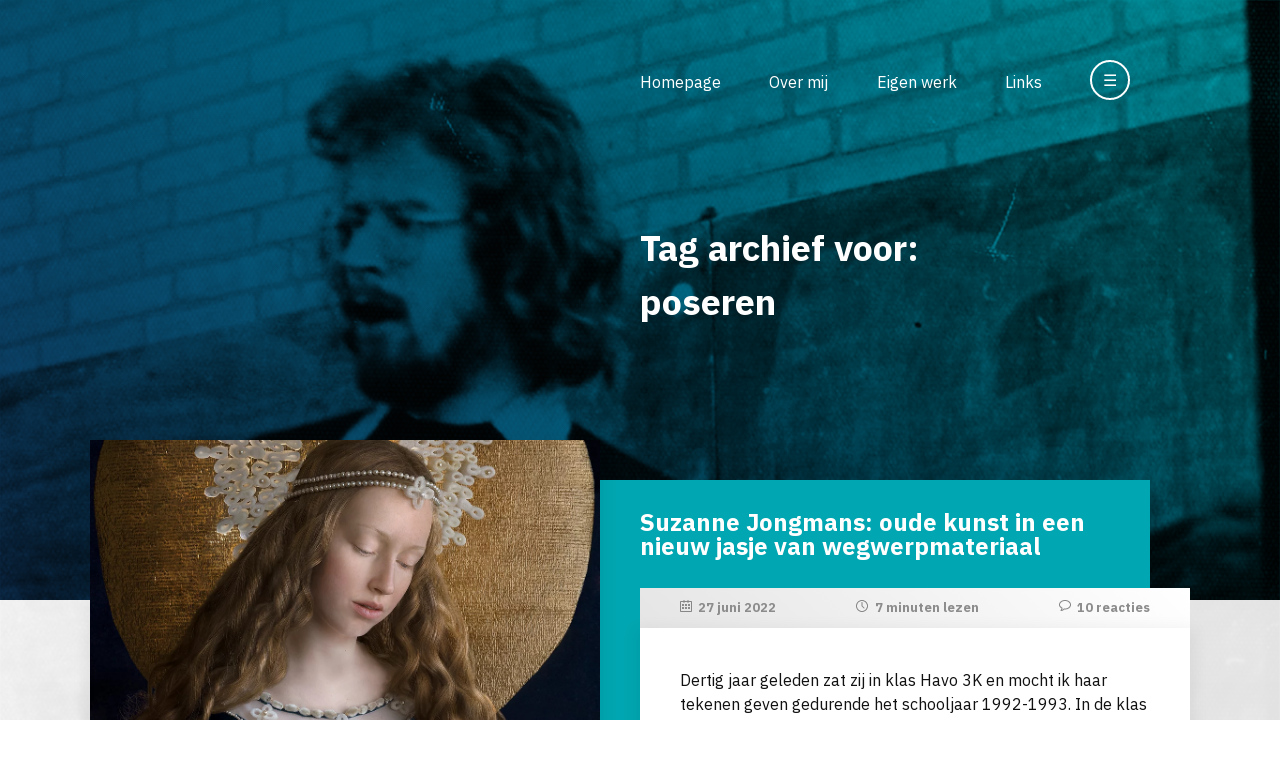

--- FILE ---
content_type: text/html; charset=UTF-8
request_url: https://www.sjaakjansen.nl/tag/poseren/
body_size: 10036
content:
<!DOCTYPE html>
<html lang="nl_NL" style="margin-top: 0 !important;">

<head>
	<meta charset="utf-8">
	<title>
        Tag archief voor:   poseren - Meer dan 40 jaar tekenonderwijs…    </title>
	<meta name="author" content="Sjaak Jansen">
	<meta name="description" content="Een verzameling van archiefmateriaal voor iedereen die wil weten wat er nou eigenlijk bij tekenen te leren valt en hoe het er in de les aan toe gaat.">
	<meta name="viewport" content="width=device-width, initial-scale=1.0">
    <link href="https://fonts.googleapis.com/css2?family=IBM+Plex+Sans:ital,wght@0,200;0,400;0,700;1,200;1,400;1,700&display=swap" rel="stylesheet">
	<link rel="stylesheet" href="https://www.sjaakjansen.nl/wp-content/themes/sjaakjansen/style.css">
	<!--[if IE]>
		<link rel="stylesheet" type="text/css" href="https://www.sjaakjansen.nl/wp-content/themes/sjaakjansen/ie.css" />
	<![endif]-->
	<link rel="icon" type="image/x-icon" href="favicon.ico"/>
    <script src="https://ajax.googleapis.com/ajax/libs/jquery/3.4.1/jquery.min.js"></script>
    <meta name='robots' content='max-image-preview:large' />
<link rel="alternate" type="application/rss+xml" title="Meer dan 40 jaar tekenonderwijs… &raquo; poseren tag feed" href="https://www.sjaakjansen.nl/tag/poseren/feed/" />
<style id='wp-img-auto-sizes-contain-inline-css' type='text/css'>
img:is([sizes=auto i],[sizes^="auto," i]){contain-intrinsic-size:3000px 1500px}
/*# sourceURL=wp-img-auto-sizes-contain-inline-css */
</style>
<style id='wp-emoji-styles-inline-css' type='text/css'>

	img.wp-smiley, img.emoji {
		display: inline !important;
		border: none !important;
		box-shadow: none !important;
		height: 1em !important;
		width: 1em !important;
		margin: 0 0.07em !important;
		vertical-align: -0.1em !important;
		background: none !important;
		padding: 0 !important;
	}
/*# sourceURL=wp-emoji-styles-inline-css */
</style>
<style id='wp-block-library-inline-css' type='text/css'>
:root{--wp-block-synced-color:#7a00df;--wp-block-synced-color--rgb:122,0,223;--wp-bound-block-color:var(--wp-block-synced-color);--wp-editor-canvas-background:#ddd;--wp-admin-theme-color:#007cba;--wp-admin-theme-color--rgb:0,124,186;--wp-admin-theme-color-darker-10:#006ba1;--wp-admin-theme-color-darker-10--rgb:0,107,160.5;--wp-admin-theme-color-darker-20:#005a87;--wp-admin-theme-color-darker-20--rgb:0,90,135;--wp-admin-border-width-focus:2px}@media (min-resolution:192dpi){:root{--wp-admin-border-width-focus:1.5px}}.wp-element-button{cursor:pointer}:root .has-very-light-gray-background-color{background-color:#eee}:root .has-very-dark-gray-background-color{background-color:#313131}:root .has-very-light-gray-color{color:#eee}:root .has-very-dark-gray-color{color:#313131}:root .has-vivid-green-cyan-to-vivid-cyan-blue-gradient-background{background:linear-gradient(135deg,#00d084,#0693e3)}:root .has-purple-crush-gradient-background{background:linear-gradient(135deg,#34e2e4,#4721fb 50%,#ab1dfe)}:root .has-hazy-dawn-gradient-background{background:linear-gradient(135deg,#faaca8,#dad0ec)}:root .has-subdued-olive-gradient-background{background:linear-gradient(135deg,#fafae1,#67a671)}:root .has-atomic-cream-gradient-background{background:linear-gradient(135deg,#fdd79a,#004a59)}:root .has-nightshade-gradient-background{background:linear-gradient(135deg,#330968,#31cdcf)}:root .has-midnight-gradient-background{background:linear-gradient(135deg,#020381,#2874fc)}:root{--wp--preset--font-size--normal:16px;--wp--preset--font-size--huge:42px}.has-regular-font-size{font-size:1em}.has-larger-font-size{font-size:2.625em}.has-normal-font-size{font-size:var(--wp--preset--font-size--normal)}.has-huge-font-size{font-size:var(--wp--preset--font-size--huge)}.has-text-align-center{text-align:center}.has-text-align-left{text-align:left}.has-text-align-right{text-align:right}.has-fit-text{white-space:nowrap!important}#end-resizable-editor-section{display:none}.aligncenter{clear:both}.items-justified-left{justify-content:flex-start}.items-justified-center{justify-content:center}.items-justified-right{justify-content:flex-end}.items-justified-space-between{justify-content:space-between}.screen-reader-text{border:0;clip-path:inset(50%);height:1px;margin:-1px;overflow:hidden;padding:0;position:absolute;width:1px;word-wrap:normal!important}.screen-reader-text:focus{background-color:#ddd;clip-path:none;color:#444;display:block;font-size:1em;height:auto;left:5px;line-height:normal;padding:15px 23px 14px;text-decoration:none;top:5px;width:auto;z-index:100000}html :where(.has-border-color){border-style:solid}html :where([style*=border-top-color]){border-top-style:solid}html :where([style*=border-right-color]){border-right-style:solid}html :where([style*=border-bottom-color]){border-bottom-style:solid}html :where([style*=border-left-color]){border-left-style:solid}html :where([style*=border-width]){border-style:solid}html :where([style*=border-top-width]){border-top-style:solid}html :where([style*=border-right-width]){border-right-style:solid}html :where([style*=border-bottom-width]){border-bottom-style:solid}html :where([style*=border-left-width]){border-left-style:solid}html :where(img[class*=wp-image-]){height:auto;max-width:100%}:where(figure){margin:0 0 1em}html :where(.is-position-sticky){--wp-admin--admin-bar--position-offset:var(--wp-admin--admin-bar--height,0px)}@media screen and (max-width:600px){html :where(.is-position-sticky){--wp-admin--admin-bar--position-offset:0px}}

/*# sourceURL=wp-block-library-inline-css */
</style><style id='global-styles-inline-css' type='text/css'>
:root{--wp--preset--aspect-ratio--square: 1;--wp--preset--aspect-ratio--4-3: 4/3;--wp--preset--aspect-ratio--3-4: 3/4;--wp--preset--aspect-ratio--3-2: 3/2;--wp--preset--aspect-ratio--2-3: 2/3;--wp--preset--aspect-ratio--16-9: 16/9;--wp--preset--aspect-ratio--9-16: 9/16;--wp--preset--color--black: #000000;--wp--preset--color--cyan-bluish-gray: #abb8c3;--wp--preset--color--white: #ffffff;--wp--preset--color--pale-pink: #f78da7;--wp--preset--color--vivid-red: #cf2e2e;--wp--preset--color--luminous-vivid-orange: #ff6900;--wp--preset--color--luminous-vivid-amber: #fcb900;--wp--preset--color--light-green-cyan: #7bdcb5;--wp--preset--color--vivid-green-cyan: #00d084;--wp--preset--color--pale-cyan-blue: #8ed1fc;--wp--preset--color--vivid-cyan-blue: #0693e3;--wp--preset--color--vivid-purple: #9b51e0;--wp--preset--gradient--vivid-cyan-blue-to-vivid-purple: linear-gradient(135deg,rgb(6,147,227) 0%,rgb(155,81,224) 100%);--wp--preset--gradient--light-green-cyan-to-vivid-green-cyan: linear-gradient(135deg,rgb(122,220,180) 0%,rgb(0,208,130) 100%);--wp--preset--gradient--luminous-vivid-amber-to-luminous-vivid-orange: linear-gradient(135deg,rgb(252,185,0) 0%,rgb(255,105,0) 100%);--wp--preset--gradient--luminous-vivid-orange-to-vivid-red: linear-gradient(135deg,rgb(255,105,0) 0%,rgb(207,46,46) 100%);--wp--preset--gradient--very-light-gray-to-cyan-bluish-gray: linear-gradient(135deg,rgb(238,238,238) 0%,rgb(169,184,195) 100%);--wp--preset--gradient--cool-to-warm-spectrum: linear-gradient(135deg,rgb(74,234,220) 0%,rgb(151,120,209) 20%,rgb(207,42,186) 40%,rgb(238,44,130) 60%,rgb(251,105,98) 80%,rgb(254,248,76) 100%);--wp--preset--gradient--blush-light-purple: linear-gradient(135deg,rgb(255,206,236) 0%,rgb(152,150,240) 100%);--wp--preset--gradient--blush-bordeaux: linear-gradient(135deg,rgb(254,205,165) 0%,rgb(254,45,45) 50%,rgb(107,0,62) 100%);--wp--preset--gradient--luminous-dusk: linear-gradient(135deg,rgb(255,203,112) 0%,rgb(199,81,192) 50%,rgb(65,88,208) 100%);--wp--preset--gradient--pale-ocean: linear-gradient(135deg,rgb(255,245,203) 0%,rgb(182,227,212) 50%,rgb(51,167,181) 100%);--wp--preset--gradient--electric-grass: linear-gradient(135deg,rgb(202,248,128) 0%,rgb(113,206,126) 100%);--wp--preset--gradient--midnight: linear-gradient(135deg,rgb(2,3,129) 0%,rgb(40,116,252) 100%);--wp--preset--font-size--small: 13px;--wp--preset--font-size--medium: 20px;--wp--preset--font-size--large: 36px;--wp--preset--font-size--x-large: 42px;--wp--preset--spacing--20: 0.44rem;--wp--preset--spacing--30: 0.67rem;--wp--preset--spacing--40: 1rem;--wp--preset--spacing--50: 1.5rem;--wp--preset--spacing--60: 2.25rem;--wp--preset--spacing--70: 3.38rem;--wp--preset--spacing--80: 5.06rem;--wp--preset--shadow--natural: 6px 6px 9px rgba(0, 0, 0, 0.2);--wp--preset--shadow--deep: 12px 12px 50px rgba(0, 0, 0, 0.4);--wp--preset--shadow--sharp: 6px 6px 0px rgba(0, 0, 0, 0.2);--wp--preset--shadow--outlined: 6px 6px 0px -3px rgb(255, 255, 255), 6px 6px rgb(0, 0, 0);--wp--preset--shadow--crisp: 6px 6px 0px rgb(0, 0, 0);}:where(.is-layout-flex){gap: 0.5em;}:where(.is-layout-grid){gap: 0.5em;}body .is-layout-flex{display: flex;}.is-layout-flex{flex-wrap: wrap;align-items: center;}.is-layout-flex > :is(*, div){margin: 0;}body .is-layout-grid{display: grid;}.is-layout-grid > :is(*, div){margin: 0;}:where(.wp-block-columns.is-layout-flex){gap: 2em;}:where(.wp-block-columns.is-layout-grid){gap: 2em;}:where(.wp-block-post-template.is-layout-flex){gap: 1.25em;}:where(.wp-block-post-template.is-layout-grid){gap: 1.25em;}.has-black-color{color: var(--wp--preset--color--black) !important;}.has-cyan-bluish-gray-color{color: var(--wp--preset--color--cyan-bluish-gray) !important;}.has-white-color{color: var(--wp--preset--color--white) !important;}.has-pale-pink-color{color: var(--wp--preset--color--pale-pink) !important;}.has-vivid-red-color{color: var(--wp--preset--color--vivid-red) !important;}.has-luminous-vivid-orange-color{color: var(--wp--preset--color--luminous-vivid-orange) !important;}.has-luminous-vivid-amber-color{color: var(--wp--preset--color--luminous-vivid-amber) !important;}.has-light-green-cyan-color{color: var(--wp--preset--color--light-green-cyan) !important;}.has-vivid-green-cyan-color{color: var(--wp--preset--color--vivid-green-cyan) !important;}.has-pale-cyan-blue-color{color: var(--wp--preset--color--pale-cyan-blue) !important;}.has-vivid-cyan-blue-color{color: var(--wp--preset--color--vivid-cyan-blue) !important;}.has-vivid-purple-color{color: var(--wp--preset--color--vivid-purple) !important;}.has-black-background-color{background-color: var(--wp--preset--color--black) !important;}.has-cyan-bluish-gray-background-color{background-color: var(--wp--preset--color--cyan-bluish-gray) !important;}.has-white-background-color{background-color: var(--wp--preset--color--white) !important;}.has-pale-pink-background-color{background-color: var(--wp--preset--color--pale-pink) !important;}.has-vivid-red-background-color{background-color: var(--wp--preset--color--vivid-red) !important;}.has-luminous-vivid-orange-background-color{background-color: var(--wp--preset--color--luminous-vivid-orange) !important;}.has-luminous-vivid-amber-background-color{background-color: var(--wp--preset--color--luminous-vivid-amber) !important;}.has-light-green-cyan-background-color{background-color: var(--wp--preset--color--light-green-cyan) !important;}.has-vivid-green-cyan-background-color{background-color: var(--wp--preset--color--vivid-green-cyan) !important;}.has-pale-cyan-blue-background-color{background-color: var(--wp--preset--color--pale-cyan-blue) !important;}.has-vivid-cyan-blue-background-color{background-color: var(--wp--preset--color--vivid-cyan-blue) !important;}.has-vivid-purple-background-color{background-color: var(--wp--preset--color--vivid-purple) !important;}.has-black-border-color{border-color: var(--wp--preset--color--black) !important;}.has-cyan-bluish-gray-border-color{border-color: var(--wp--preset--color--cyan-bluish-gray) !important;}.has-white-border-color{border-color: var(--wp--preset--color--white) !important;}.has-pale-pink-border-color{border-color: var(--wp--preset--color--pale-pink) !important;}.has-vivid-red-border-color{border-color: var(--wp--preset--color--vivid-red) !important;}.has-luminous-vivid-orange-border-color{border-color: var(--wp--preset--color--luminous-vivid-orange) !important;}.has-luminous-vivid-amber-border-color{border-color: var(--wp--preset--color--luminous-vivid-amber) !important;}.has-light-green-cyan-border-color{border-color: var(--wp--preset--color--light-green-cyan) !important;}.has-vivid-green-cyan-border-color{border-color: var(--wp--preset--color--vivid-green-cyan) !important;}.has-pale-cyan-blue-border-color{border-color: var(--wp--preset--color--pale-cyan-blue) !important;}.has-vivid-cyan-blue-border-color{border-color: var(--wp--preset--color--vivid-cyan-blue) !important;}.has-vivid-purple-border-color{border-color: var(--wp--preset--color--vivid-purple) !important;}.has-vivid-cyan-blue-to-vivid-purple-gradient-background{background: var(--wp--preset--gradient--vivid-cyan-blue-to-vivid-purple) !important;}.has-light-green-cyan-to-vivid-green-cyan-gradient-background{background: var(--wp--preset--gradient--light-green-cyan-to-vivid-green-cyan) !important;}.has-luminous-vivid-amber-to-luminous-vivid-orange-gradient-background{background: var(--wp--preset--gradient--luminous-vivid-amber-to-luminous-vivid-orange) !important;}.has-luminous-vivid-orange-to-vivid-red-gradient-background{background: var(--wp--preset--gradient--luminous-vivid-orange-to-vivid-red) !important;}.has-very-light-gray-to-cyan-bluish-gray-gradient-background{background: var(--wp--preset--gradient--very-light-gray-to-cyan-bluish-gray) !important;}.has-cool-to-warm-spectrum-gradient-background{background: var(--wp--preset--gradient--cool-to-warm-spectrum) !important;}.has-blush-light-purple-gradient-background{background: var(--wp--preset--gradient--blush-light-purple) !important;}.has-blush-bordeaux-gradient-background{background: var(--wp--preset--gradient--blush-bordeaux) !important;}.has-luminous-dusk-gradient-background{background: var(--wp--preset--gradient--luminous-dusk) !important;}.has-pale-ocean-gradient-background{background: var(--wp--preset--gradient--pale-ocean) !important;}.has-electric-grass-gradient-background{background: var(--wp--preset--gradient--electric-grass) !important;}.has-midnight-gradient-background{background: var(--wp--preset--gradient--midnight) !important;}.has-small-font-size{font-size: var(--wp--preset--font-size--small) !important;}.has-medium-font-size{font-size: var(--wp--preset--font-size--medium) !important;}.has-large-font-size{font-size: var(--wp--preset--font-size--large) !important;}.has-x-large-font-size{font-size: var(--wp--preset--font-size--x-large) !important;}
/*# sourceURL=global-styles-inline-css */
</style>

<style id='classic-theme-styles-inline-css' type='text/css'>
/*! This file is auto-generated */
.wp-block-button__link{color:#fff;background-color:#32373c;border-radius:9999px;box-shadow:none;text-decoration:none;padding:calc(.667em + 2px) calc(1.333em + 2px);font-size:1.125em}.wp-block-file__button{background:#32373c;color:#fff;text-decoration:none}
/*# sourceURL=/wp-includes/css/classic-themes.min.css */
</style>

<!-- OG: 3.3.8 -->
<meta property="og:type" content="website"><meta property="og:locale" content="nl_NL"><meta property="og:site_name" content="Meer dan 40 jaar tekenonderwijs…"><meta property="og:url" content="https://www.sjaakjansen.nl/tag/poseren/"><meta property="og:title" content="poseren &#8211; Meer dan 40 jaar tekenonderwijs…">

<meta property="twitter:partner" content="ogwp"><meta property="twitter:title" content="poseren &#8211; Meer dan 40 jaar tekenonderwijs…"><meta property="twitter:url" content="https://www.sjaakjansen.nl/tag/poseren/">
<meta itemprop="name" content="poseren &#8211; Meer dan 40 jaar tekenonderwijs…">
<!-- /OG -->

<link rel="https://api.w.org/" href="https://www.sjaakjansen.nl/wp-json/" /><link rel="alternate" title="JSON" type="application/json" href="https://www.sjaakjansen.nl/wp-json/wp/v2/tags/674" /></head>

<body data-rsssl=1>
	<header>
        <div id="PageBackground"><img src="https://www.sjaakjansen.nl/wp-content/themes/sjaakjansen/images/sjaakjansen-background.png" /></div>
        
        <div id="Header">
            <nav>
                <ul id="MainNavigation">
                    <li><a href="/" title="Homepage">Homepage</a></li>
                    <li><a href="/over-mij/" title="Over mij">Over mij</a></li>
                    <li><a href="/eigen-werk/" title="Eigen werk">Eigen werk</a></li>
                    <li><a href="/links/" title="Links">Links</a></li>
                    <li><a title="Zoeken en bladeren" id="MainNavigationExpand"><span id="MainNavigationExpandOpen" class="MainNavigationExpansionToggle">&#x2630;</span><span id="MainNavigationExpandClose" style="display: none;" class="MainNavigationExpansionToggle">&#x2715;</span></a>
                    </li>
                </ul>
            </nav>
        </div>
        <div id="HeaderBackground"></div>
    </header>
    <div id="Wrapper">
        <section>
            <div id="PageHead">
                <div id="PageHeadInfo" class="MainNavigationExpansionToggle">
                    <h1 id="HomeTitle">
                        Tag archief voor:<br>  poseren                    </h1>
                </div>
                
                <div id="PageHeadExpanded" style="display: none;" class="MainNavigationExpansionToggle">
                    <div id="ExpandedArchives">
                        <div id="ArchiveDate">
                            <h4>Archief op datum</h4>
                            <select name="archive-dropdown" onChange='document.location.href=this.options[this.selectedIndex].value;'>
                                <option value="" disabled selected>Maand selecteren</option>
                                	<option value='https://www.sjaakjansen.nl/2026/01/'> januari 2026 &nbsp;(3)</option>
	<option value='https://www.sjaakjansen.nl/2025/12/'> december 2025 &nbsp;(3)</option>
	<option value='https://www.sjaakjansen.nl/2025/11/'> november 2025 &nbsp;(4)</option>
	<option value='https://www.sjaakjansen.nl/2025/10/'> oktober 2025 &nbsp;(5)</option>
	<option value='https://www.sjaakjansen.nl/2025/09/'> september 2025 &nbsp;(5)</option>
	<option value='https://www.sjaakjansen.nl/2025/08/'> augustus 2025 &nbsp;(2)</option>
	<option value='https://www.sjaakjansen.nl/2025/06/'> juni 2025 &nbsp;(6)</option>
	<option value='https://www.sjaakjansen.nl/2025/05/'> mei 2025 &nbsp;(4)</option>
	<option value='https://www.sjaakjansen.nl/2025/04/'> april 2025 &nbsp;(3)</option>
	<option value='https://www.sjaakjansen.nl/2025/03/'> maart 2025 &nbsp;(4)</option>
	<option value='https://www.sjaakjansen.nl/2025/02/'> februari 2025 &nbsp;(4)</option>
	<option value='https://www.sjaakjansen.nl/2025/01/'> januari 2025 &nbsp;(4)</option>
	<option value='https://www.sjaakjansen.nl/2024/12/'> december 2024 &nbsp;(3)</option>
	<option value='https://www.sjaakjansen.nl/2024/11/'> november 2024 &nbsp;(4)</option>
	<option value='https://www.sjaakjansen.nl/2024/10/'> oktober 2024 &nbsp;(3)</option>
	<option value='https://www.sjaakjansen.nl/2024/09/'> september 2024 &nbsp;(5)</option>
	<option value='https://www.sjaakjansen.nl/2024/08/'> augustus 2024 &nbsp;(2)</option>
	<option value='https://www.sjaakjansen.nl/2024/07/'> juli 2024 &nbsp;(1)</option>
	<option value='https://www.sjaakjansen.nl/2024/06/'> juni 2024 &nbsp;(4)</option>
	<option value='https://www.sjaakjansen.nl/2024/05/'> mei 2024 &nbsp;(4)</option>
	<option value='https://www.sjaakjansen.nl/2024/04/'> april 2024 &nbsp;(5)</option>
	<option value='https://www.sjaakjansen.nl/2024/03/'> maart 2024 &nbsp;(4)</option>
	<option value='https://www.sjaakjansen.nl/2024/02/'> februari 2024 &nbsp;(3)</option>
	<option value='https://www.sjaakjansen.nl/2024/01/'> januari 2024 &nbsp;(4)</option>
	<option value='https://www.sjaakjansen.nl/2023/12/'> december 2023 &nbsp;(3)</option>
	<option value='https://www.sjaakjansen.nl/2023/11/'> november 2023 &nbsp;(4)</option>
	<option value='https://www.sjaakjansen.nl/2023/10/'> oktober 2023 &nbsp;(5)</option>
	<option value='https://www.sjaakjansen.nl/2023/09/'> september 2023 &nbsp;(4)</option>
	<option value='https://www.sjaakjansen.nl/2023/08/'> augustus 2023 &nbsp;(1)</option>
	<option value='https://www.sjaakjansen.nl/2023/07/'> juli 2023 &nbsp;(3)</option>
	<option value='https://www.sjaakjansen.nl/2023/06/'> juni 2023 &nbsp;(4)</option>
	<option value='https://www.sjaakjansen.nl/2023/05/'> mei 2023 &nbsp;(5)</option>
	<option value='https://www.sjaakjansen.nl/2023/04/'> april 2023 &nbsp;(4)</option>
	<option value='https://www.sjaakjansen.nl/2023/03/'> maart 2023 &nbsp;(6)</option>
	<option value='https://www.sjaakjansen.nl/2023/02/'> februari 2023 &nbsp;(3)</option>
	<option value='https://www.sjaakjansen.nl/2023/01/'> januari 2023 &nbsp;(4)</option>
	<option value='https://www.sjaakjansen.nl/2022/12/'> december 2022 &nbsp;(4)</option>
	<option value='https://www.sjaakjansen.nl/2022/11/'> november 2022 &nbsp;(4)</option>
	<option value='https://www.sjaakjansen.nl/2022/10/'> oktober 2022 &nbsp;(5)</option>
	<option value='https://www.sjaakjansen.nl/2022/09/'> september 2022 &nbsp;(4)</option>
	<option value='https://www.sjaakjansen.nl/2022/07/'> juli 2022 &nbsp;(4)</option>
	<option value='https://www.sjaakjansen.nl/2022/06/'> juni 2022 &nbsp;(5)</option>
	<option value='https://www.sjaakjansen.nl/2022/05/'> mei 2022 &nbsp;(4)</option>
	<option value='https://www.sjaakjansen.nl/2022/04/'> april 2022 &nbsp;(6)</option>
	<option value='https://www.sjaakjansen.nl/2022/03/'> maart 2022 &nbsp;(4)</option>
	<option value='https://www.sjaakjansen.nl/2022/02/'> februari 2022 &nbsp;(4)</option>
	<option value='https://www.sjaakjansen.nl/2022/01/'> januari 2022 &nbsp;(5)</option>
	<option value='https://www.sjaakjansen.nl/2021/12/'> december 2021 &nbsp;(6)</option>
	<option value='https://www.sjaakjansen.nl/2021/11/'> november 2021 &nbsp;(7)</option>
	<option value='https://www.sjaakjansen.nl/2021/10/'> oktober 2021 &nbsp;(6)</option>
	<option value='https://www.sjaakjansen.nl/2021/09/'> september 2021 &nbsp;(6)</option>
	<option value='https://www.sjaakjansen.nl/2021/07/'> juli 2021 &nbsp;(9)</option>
	<option value='https://www.sjaakjansen.nl/2021/06/'> juni 2021 &nbsp;(9)</option>
	<option value='https://www.sjaakjansen.nl/2021/05/'> mei 2021 &nbsp;(6)</option>
	<option value='https://www.sjaakjansen.nl/2021/04/'> april 2021 &nbsp;(7)</option>
	<option value='https://www.sjaakjansen.nl/2021/03/'> maart 2021 &nbsp;(7)</option>
	<option value='https://www.sjaakjansen.nl/2021/02/'> februari 2021 &nbsp;(5)</option>
	<option value='https://www.sjaakjansen.nl/2021/01/'> januari 2021 &nbsp;(6)</option>
	<option value='https://www.sjaakjansen.nl/2020/12/'> december 2020 &nbsp;(4)</option>
	<option value='https://www.sjaakjansen.nl/2020/11/'> november 2020 &nbsp;(6)</option>
	<option value='https://www.sjaakjansen.nl/2020/10/'> oktober 2020 &nbsp;(6)</option>
	<option value='https://www.sjaakjansen.nl/2020/09/'> september 2020 &nbsp;(9)</option>
	<option value='https://www.sjaakjansen.nl/2020/08/'> augustus 2020 &nbsp;(2)</option>
	<option value='https://www.sjaakjansen.nl/2020/07/'> juli 2020 &nbsp;(4)</option>
	<option value='https://www.sjaakjansen.nl/2020/06/'> juni 2020 &nbsp;(10)</option>
	<option value='https://www.sjaakjansen.nl/2020/05/'> mei 2020 &nbsp;(7)</option>
	<option value='https://www.sjaakjansen.nl/2020/04/'> april 2020 &nbsp;(5)</option>
	<option value='https://www.sjaakjansen.nl/2020/03/'> maart 2020 &nbsp;(9)</option>
	<option value='https://www.sjaakjansen.nl/2020/02/'> februari 2020 &nbsp;(6)</option>
	<option value='https://www.sjaakjansen.nl/2020/01/'> januari 2020 &nbsp;(7)</option>
	<option value='https://www.sjaakjansen.nl/2019/12/'> december 2019 &nbsp;(4)</option>
	<option value='https://www.sjaakjansen.nl/2019/11/'> november 2019 &nbsp;(5)</option>
	<option value='https://www.sjaakjansen.nl/2019/10/'> oktober 2019 &nbsp;(5)</option>
	<option value='https://www.sjaakjansen.nl/2019/09/'> september 2019 &nbsp;(7)</option>
	<option value='https://www.sjaakjansen.nl/2019/08/'> augustus 2019 &nbsp;(4)</option>
	<option value='https://www.sjaakjansen.nl/2019/07/'> juli 2019 &nbsp;(2)</option>
	<option value='https://www.sjaakjansen.nl/2019/06/'> juni 2019 &nbsp;(8)</option>
	<option value='https://www.sjaakjansen.nl/2019/05/'> mei 2019 &nbsp;(6)</option>
	<option value='https://www.sjaakjansen.nl/2019/04/'> april 2019 &nbsp;(6)</option>
	<option value='https://www.sjaakjansen.nl/2019/03/'> maart 2019 &nbsp;(6)</option>
	<option value='https://www.sjaakjansen.nl/2019/02/'> februari 2019 &nbsp;(6)</option>
	<option value='https://www.sjaakjansen.nl/2019/01/'> januari 2019 &nbsp;(8)</option>
	<option value='https://www.sjaakjansen.nl/2018/12/'> december 2018 &nbsp;(4)</option>
	<option value='https://www.sjaakjansen.nl/2018/11/'> november 2018 &nbsp;(7)</option>
	<option value='https://www.sjaakjansen.nl/2018/10/'> oktober 2018 &nbsp;(4)</option>
	<option value='https://www.sjaakjansen.nl/2018/09/'> september 2018 &nbsp;(6)</option>
	<option value='https://www.sjaakjansen.nl/2018/08/'> augustus 2018 &nbsp;(4)</option>
	<option value='https://www.sjaakjansen.nl/2018/07/'> juli 2018 &nbsp;(2)</option>
	<option value='https://www.sjaakjansen.nl/2018/06/'> juni 2018 &nbsp;(8)</option>
	<option value='https://www.sjaakjansen.nl/2018/05/'> mei 2018 &nbsp;(7)</option>
	<option value='https://www.sjaakjansen.nl/2018/04/'> april 2018 &nbsp;(5)</option>
	<option value='https://www.sjaakjansen.nl/2018/03/'> maart 2018 &nbsp;(9)</option>
	<option value='https://www.sjaakjansen.nl/2018/02/'> februari 2018 &nbsp;(3)</option>
	<option value='https://www.sjaakjansen.nl/2018/01/'> januari 2018 &nbsp;(6)</option>
	<option value='https://www.sjaakjansen.nl/2017/12/'> december 2017 &nbsp;(4)</option>
	<option value='https://www.sjaakjansen.nl/2017/11/'> november 2017 &nbsp;(6)</option>
	<option value='https://www.sjaakjansen.nl/2017/10/'> oktober 2017 &nbsp;(7)</option>
	<option value='https://www.sjaakjansen.nl/2017/09/'> september 2017 &nbsp;(7)</option>
	<option value='https://www.sjaakjansen.nl/2017/08/'> augustus 2017 &nbsp;(1)</option>
	<option value='https://www.sjaakjansen.nl/2017/07/'> juli 2017 &nbsp;(3)</option>
	<option value='https://www.sjaakjansen.nl/2017/06/'> juni 2017 &nbsp;(7)</option>
	<option value='https://www.sjaakjansen.nl/2017/05/'> mei 2017 &nbsp;(6)</option>
	<option value='https://www.sjaakjansen.nl/2017/04/'> april 2017 &nbsp;(4)</option>
	<option value='https://www.sjaakjansen.nl/2017/03/'> maart 2017 &nbsp;(7)</option>
	<option value='https://www.sjaakjansen.nl/2017/02/'> februari 2017 &nbsp;(6)</option>
	<option value='https://www.sjaakjansen.nl/2017/01/'> januari 2017 &nbsp;(6)</option>
	<option value='https://www.sjaakjansen.nl/2016/12/'> december 2016 &nbsp;(4)</option>
	<option value='https://www.sjaakjansen.nl/2016/11/'> november 2016 &nbsp;(8)</option>
	<option value='https://www.sjaakjansen.nl/2016/10/'> oktober 2016 &nbsp;(6)</option>
	<option value='https://www.sjaakjansen.nl/2016/09/'> september 2016 &nbsp;(6)</option>
	<option value='https://www.sjaakjansen.nl/2016/07/'> juli 2016 &nbsp;(4)</option>
	<option value='https://www.sjaakjansen.nl/2016/06/'> juni 2016 &nbsp;(8)</option>
	<option value='https://www.sjaakjansen.nl/2016/05/'> mei 2016 &nbsp;(6)</option>
	<option value='https://www.sjaakjansen.nl/2016/04/'> april 2016 &nbsp;(8)</option>
	<option value='https://www.sjaakjansen.nl/2016/03/'> maart 2016 &nbsp;(9)</option>
	<option value='https://www.sjaakjansen.nl/2016/02/'> februari 2016 &nbsp;(6)</option>
	<option value='https://www.sjaakjansen.nl/2016/01/'> januari 2016 &nbsp;(8)</option>
	<option value='https://www.sjaakjansen.nl/2015/12/'> december 2015 &nbsp;(5)</option>
	<option value='https://www.sjaakjansen.nl/2015/11/'> november 2015 &nbsp;(8)</option>
	<option value='https://www.sjaakjansen.nl/2015/10/'> oktober 2015 &nbsp;(5)</option>
	<option value='https://www.sjaakjansen.nl/2015/09/'> september 2015 &nbsp;(7)</option>
	<option value='https://www.sjaakjansen.nl/2015/08/'> augustus 2015 &nbsp;(1)</option>
	<option value='https://www.sjaakjansen.nl/2015/07/'> juli 2015 &nbsp;(3)</option>
	<option value='https://www.sjaakjansen.nl/2015/06/'> juni 2015 &nbsp;(6)</option>
	<option value='https://www.sjaakjansen.nl/2015/05/'> mei 2015 &nbsp;(5)</option>
	<option value='https://www.sjaakjansen.nl/2015/04/'> april 2015 &nbsp;(6)</option>
	<option value='https://www.sjaakjansen.nl/2015/03/'> maart 2015 &nbsp;(7)</option>
	<option value='https://www.sjaakjansen.nl/2015/02/'> februari 2015 &nbsp;(6)</option>
	<option value='https://www.sjaakjansen.nl/2015/01/'> januari 2015 &nbsp;(6)</option>
	<option value='https://www.sjaakjansen.nl/2014/12/'> december 2014 &nbsp;(5)</option>
	<option value='https://www.sjaakjansen.nl/2014/11/'> november 2014 &nbsp;(7)</option>
	<option value='https://www.sjaakjansen.nl/2014/10/'> oktober 2014 &nbsp;(7)</option>
	<option value='https://www.sjaakjansen.nl/2014/09/'> september 2014 &nbsp;(7)</option>
	<option value='https://www.sjaakjansen.nl/2014/08/'> augustus 2014 &nbsp;(2)</option>
	<option value='https://www.sjaakjansen.nl/2014/07/'> juli 2014 &nbsp;(3)</option>
	<option value='https://www.sjaakjansen.nl/2014/06/'> juni 2014 &nbsp;(8)</option>
	<option value='https://www.sjaakjansen.nl/2014/05/'> mei 2014 &nbsp;(6)</option>
	<option value='https://www.sjaakjansen.nl/2014/04/'> april 2014 &nbsp;(7)</option>
	<option value='https://www.sjaakjansen.nl/2014/03/'> maart 2014 &nbsp;(6)</option>
	<option value='https://www.sjaakjansen.nl/2014/02/'> februari 2014 &nbsp;(7)</option>
	<option value='https://www.sjaakjansen.nl/2014/01/'> januari 2014 &nbsp;(7)</option>
	<option value='https://www.sjaakjansen.nl/2013/12/'> december 2013 &nbsp;(5)</option>
	<option value='https://www.sjaakjansen.nl/2013/11/'> november 2013 &nbsp;(8)</option>
	<option value='https://www.sjaakjansen.nl/2013/10/'> oktober 2013 &nbsp;(8)</option>
	<option value='https://www.sjaakjansen.nl/2013/09/'> september 2013 &nbsp;(8)</option>
	<option value='https://www.sjaakjansen.nl/2013/08/'> augustus 2013 &nbsp;(4)</option>
	<option value='https://www.sjaakjansen.nl/2013/06/'> juni 2013 &nbsp;(8)</option>
	<option value='https://www.sjaakjansen.nl/2013/05/'> mei 2013 &nbsp;(9)</option>
	<option value='https://www.sjaakjansen.nl/2013/04/'> april 2013 &nbsp;(8)</option>
	<option value='https://www.sjaakjansen.nl/2013/03/'> maart 2013 &nbsp;(8)</option>
	<option value='https://www.sjaakjansen.nl/2013/02/'> februari 2013 &nbsp;(8)</option>
	<option value='https://www.sjaakjansen.nl/2013/01/'> januari 2013 &nbsp;(7)</option>
	<option value='https://www.sjaakjansen.nl/2012/12/'> december 2012 &nbsp;(9)</option>
	<option value='https://www.sjaakjansen.nl/2012/11/'> november 2012 &nbsp;(14)</option>
	<option value='https://www.sjaakjansen.nl/2012/10/'> oktober 2012 &nbsp;(23)</option>
                            </select>
                        </div>
                        <div id="ArchiveCategory">
                            <h4>Archief op categorie</h4>
                            <select  name='cat' id='cat' class='postform'>
	<option value='-1'>Categorie selecteren</option>
	<option class="level-0" value="1">Willekeurig&nbsp;&nbsp;(110)</option>
	<option class="level-0" value="3">CV&nbsp;&nbsp;(14)</option>
	<option class="level-0" value="4">Lessen&nbsp;&nbsp;(674)</option>
	<option class="level-1" value="5">&nbsp;&nbsp;&nbsp;Tekenen&nbsp;&nbsp;(580)</option>
	<option class="level-2" value="6">&nbsp;&nbsp;&nbsp;&nbsp;&nbsp;&nbsp;Opdrachten&nbsp;&nbsp;(389)</option>
	<option class="level-2" value="7">&nbsp;&nbsp;&nbsp;&nbsp;&nbsp;&nbsp;Projecten&nbsp;&nbsp;(138)</option>
	<option class="level-2" value="8">&nbsp;&nbsp;&nbsp;&nbsp;&nbsp;&nbsp;Exposities&nbsp;&nbsp;(87)</option>
	<option class="level-2" value="9">&nbsp;&nbsp;&nbsp;&nbsp;&nbsp;&nbsp;Wedstrijden&nbsp;&nbsp;(26)</option>
	<option class="level-2" value="10">&nbsp;&nbsp;&nbsp;&nbsp;&nbsp;&nbsp;Excursies&nbsp;&nbsp;(12)</option>
	<option class="level-2" value="11">&nbsp;&nbsp;&nbsp;&nbsp;&nbsp;&nbsp;Publicaties&nbsp;&nbsp;(75)</option>
	<option class="level-2" value="55">&nbsp;&nbsp;&nbsp;&nbsp;&nbsp;&nbsp;Toneel&nbsp;&nbsp;(27)</option>
	<option class="level-1" value="12">&nbsp;&nbsp;&nbsp;CKV&nbsp;&nbsp;(44)</option>
	<option class="level-2" value="13">&nbsp;&nbsp;&nbsp;&nbsp;&nbsp;&nbsp;Opdrachten&nbsp;&nbsp;(24)</option>
	<option class="level-2" value="14">&nbsp;&nbsp;&nbsp;&nbsp;&nbsp;&nbsp;Projecten&nbsp;&nbsp;(13)</option>
	<option class="level-2" value="15">&nbsp;&nbsp;&nbsp;&nbsp;&nbsp;&nbsp;Wedstrijden&nbsp;&nbsp;(4)</option>
	<option class="level-1" value="16">&nbsp;&nbsp;&nbsp;Media educatie/cps&nbsp;&nbsp;(155)</option>
	<option class="level-2" value="17">&nbsp;&nbsp;&nbsp;&nbsp;&nbsp;&nbsp;Leerplan&nbsp;&nbsp;(14)</option>
	<option class="level-2" value="18">&nbsp;&nbsp;&nbsp;&nbsp;&nbsp;&nbsp;Opdrachten&nbsp;&nbsp;(40)</option>
	<option class="level-2" value="19">&nbsp;&nbsp;&nbsp;&nbsp;&nbsp;&nbsp;Wedstrijden&nbsp;&nbsp;(19)</option>
	<option class="level-2" value="20">&nbsp;&nbsp;&nbsp;&nbsp;&nbsp;&nbsp;Samenwerkingsverbanden&nbsp;&nbsp;(70)</option>
	<option class="level-2" value="21">&nbsp;&nbsp;&nbsp;&nbsp;&nbsp;&nbsp;Videoconferenties&nbsp;&nbsp;(4)</option>
	<option class="level-2" value="22">&nbsp;&nbsp;&nbsp;&nbsp;&nbsp;&nbsp;Projecten&nbsp;&nbsp;(49)</option>
	<option class="level-2" value="23">&nbsp;&nbsp;&nbsp;&nbsp;&nbsp;&nbsp;Publicaties&nbsp;&nbsp;(20)</option>
	<option class="level-0" value="24">Buitenschoolse activiteiten&nbsp;&nbsp;(446)</option>
	<option class="level-1" value="25">&nbsp;&nbsp;&nbsp;Projecten&nbsp;&nbsp;(225)</option>
	<option class="level-1" value="26">&nbsp;&nbsp;&nbsp;Wedstrijden&nbsp;&nbsp;(48)</option>
	<option class="level-1" value="27">&nbsp;&nbsp;&nbsp;Publicaties&nbsp;&nbsp;(85)</option>
	<option class="level-0" value="4878">Examens&nbsp;&nbsp;(1)</option>
</select>
                            <script type="text/javascript">
                                <!--
                                var dropdown = document.getElementById("cat");
                                function onCatChange() {
                                    if ( dropdown.options[dropdown.selectedIndex].value > 0 ) {
                                        location.href = "https://www.sjaakjansen.nl/?cat="+dropdown.options[dropdown.selectedIndex].value;
                                    }
                                }
                                dropdown.onchange = onCatChange;
                                -->
                            </script>
                        </div>
                    </div>
                    <div id="ExpandedSearch">
                        <h4>Zoeken in alle artikelen</h4>
                        <form id="ExpandedSearchForm" method="get" action="/index.php">
                            <input type="text" placeholder="Typ hier uw zoekopdracht…" id="SearchField" name="s" /><button type="submit" id="SearchButton"><img src="https://www.sjaakjansen.nl/wp-content/themes/sjaakjansen/images/magnifier.svg" class="Magnifier" /></button>
                        </form>
                    </div>
                </div>            </div>
        </section>
    
        <main>
            <div id="Articles">
                                <article>
                    <div class="Article" id="post-24958">
                        <div class="ArticleImage">
                            <a href="https://www.sjaakjansen.nl/2022/06/27/suzanne-jongmans-oude-kunst-in-een-nieuw-jasje-van-wegwerpmateriaal/" title="“Suzanne Jongmans: oude kunst in een nieuw jasje van wegwerpmateriaal” verder lezen...”" class="ArticleImageLink">
                                <div class="ArticleImageWrap">
                                <img width="1087" height="1422" src="https://www.sjaakjansen.nl/wp-content/uploads/2022/05/Kindred-Spirits-The-Receptive-Mode.webp" class="attachment-post-thumbnail size-post-thumbnail wp-post-image" alt="Kindred Spirits The Receptive Mode" decoding="async" srcset="https://www.sjaakjansen.nl/wp-content/uploads/2022/05/Kindred-Spirits-The-Receptive-Mode.webp 1087w, https://www.sjaakjansen.nl/wp-content/uploads/2022/05/Kindred-Spirits-The-Receptive-Mode-229x300.webp 229w, https://www.sjaakjansen.nl/wp-content/uploads/2022/05/Kindred-Spirits-The-Receptive-Mode-783x1024.webp 783w, https://www.sjaakjansen.nl/wp-content/uploads/2022/05/Kindred-Spirits-The-Receptive-Mode-768x1005.webp 768w" sizes="(max-width: 1087px) 100vw, 1087px" />                                </div>
                            </a>
                        </div>
                        <div class="ArticleContent">
                            <div class="ArticleTitle">
                                <h2>Suzanne Jongmans: oude kunst in een nieuw jasje van wegwerpmateriaal</h2>
                            </div>
                            <ul class="ArticleMeta">
                                <li class="Date">27 juni 2022</li>
                                <li class="ReadingTime">7 minuten lezen</li>
                                <li class="Comments"><a href="https://www.sjaakjansen.nl/2022/06/27/suzanne-jongmans-oude-kunst-in-een-nieuw-jasje-van-wegwerpmateriaal/#comments" title="Reacties">10 reacties</a></li>
                            </ul>
                            <div class="ArticleText">
                                <p>Dertig jaar geleden zat zij in klas Havo 3K en mocht ik haar tekenen geven gedurende het schooljaar 1992-1993. In de klas viel zij als leerling niet zo op maar met haar werk was het tòch wel even wat anders. Achten en negens waren de cijfers die ik haar tijdens dat hele jaar mocht geven, wat gerust uitzonderlijk genoemd mocht worden. Het talent van Suzanne Jongmans bleek toen al onomstotelijk aanwezig! <a href="https://www.sjaakjansen.nl/2022/06/27/suzanne-jongmans-oude-kunst-in-een-nieuw-jasje-van-wegwerpmateriaal/#more-24958" class="more-link"><span aria-label="Meer lezen over Suzanne Jongmans: oude kunst in een nieuw jasje van wegwerpmateriaal">(meer&hellip;)</span></a></p>
                                <a href="https://www.sjaakjansen.nl/2022/06/27/suzanne-jongmans-oude-kunst-in-een-nieuw-jasje-van-wegwerpmateriaal/" title="“Suzanne Jongmans: oude kunst in een nieuw jasje van wegwerpmateriaal” verder lezen..." class="ReadMore"><span>Verder lezen</span> <img src="https://www.sjaakjansen.nl/wp-content/themes/sjaakjansen/images/arrow-right.svg" class="Arrow" /></a>
                            </div>
                        </div>
                    </div>
                </article>
                                <article>
                    <div class="Article" id="post-6161">
                        <div class="ArticleImage">
                            <a href="https://www.sjaakjansen.nl/2014/05/18/mezelf-gekroond/" title="“Mezelf gekroond” verder lezen...”" class="ArticleImageLink">
                                <div class="ArticleImageWrap">
                                <img width="480" height="640" src="https://www.sjaakjansen.nl/wp-content/uploads/2014/04/B.mezelfgekroondMVC-149F.jpg" class="attachment-post-thumbnail size-post-thumbnail wp-post-image" alt="Romy presenteert haar werk" decoding="async" loading="lazy" srcset="https://www.sjaakjansen.nl/wp-content/uploads/2014/04/B.mezelfgekroondMVC-149F.jpg 480w, https://www.sjaakjansen.nl/wp-content/uploads/2014/04/B.mezelfgekroondMVC-149F-225x300.jpg 225w" sizes="auto, (max-width: 480px) 100vw, 480px" />                                </div>
                            </a>
                        </div>
                        <div class="ArticleContent">
                            <div class="ArticleTitle">
                                <h2>Mezelf gekroond</h2>
                            </div>
                            <ul class="ArticleMeta">
                                <li class="Date">18 mei 2014</li>
                                <li class="ReadingTime">3 minuten lezen</li>
                                <li class="Comments"><a href="https://www.sjaakjansen.nl/2014/05/18/mezelf-gekroond/#comments" title="Reacties">1 reactie</a></li>
                            </ul>
                            <div class="ArticleText">
                                <p>Deze opdracht stamt uit 2002: het was een schoolexamen Vwo voor het vak CKV3 zoals dat toen heette. Ik heb met deze opdracht een poging gedaan om leerlingen ook met 3-dimensionale werkvormen te laten kennis maken omdat dat vak bij de invoering van basisvorming en tweede fase helaas gesneuveld was…</p>
                                <a href="https://www.sjaakjansen.nl/2014/05/18/mezelf-gekroond/" title="“Mezelf gekroond” verder lezen..." class="ReadMore"><span>Verder lezen</span> <img src="https://www.sjaakjansen.nl/wp-content/themes/sjaakjansen/images/arrow-right.svg" class="Arrow" /></a>
                            </div>
                        </div>
                    </div>
                </article>
                                <article>
                    <div class="Article" id="post-4961">
                        <div class="ArticleImage">
                            <a href="https://www.sjaakjansen.nl/2013/11/25/lichaamsversiering/" title="“Lichaamsversiering” verder lezen...”" class="ArticleImageLink">
                                <div class="ArticleImageWrap">
                                <img width="900" height="675" src="https://www.sjaakjansen.nl/wp-content/uploads/2013/11/steampunk_photoshoot_03_by_jackiehj-d4hcf7c.jpg" class="attachment-post-thumbnail size-post-thumbnail wp-post-image" alt="Anouk, Steampunk photoshoot 03" decoding="async" loading="lazy" srcset="https://www.sjaakjansen.nl/wp-content/uploads/2013/11/steampunk_photoshoot_03_by_jackiehj-d4hcf7c.jpg 900w, https://www.sjaakjansen.nl/wp-content/uploads/2013/11/steampunk_photoshoot_03_by_jackiehj-d4hcf7c-300x225.jpg 300w" sizes="auto, (max-width: 900px) 100vw, 900px" />                                </div>
                            </a>
                        </div>
                        <div class="ArticleContent">
                            <div class="ArticleTitle">
                                <h2>Lichaamsversiering</h2>
                            </div>
                            <ul class="ArticleMeta">
                                <li class="Date">25 november 2013</li>
                                <li class="ReadingTime">4 minuten lezen</li>
                                <li class="Comments"><a href="https://www.sjaakjansen.nl/2013/11/25/lichaamsversiering/#respond" title="Reacties">Geen reacties</a></li>
                            </ul>
                            <div class="ArticleText">
                                <p>Ditmaal een opdracht van mijn roemruchte oud-collega Michiel Eikenaar die met deze opdracht zijn leerlingen niet alleen laat ontwerpen, maar hen tevens  aanzet datgene wat zij ontworpen hebben daadwerkelijk uit te voeren en te presenteren (al lag aanvankelijk het zwaartepunt bij het ontwerpproces).</p>
                                <a href="https://www.sjaakjansen.nl/2013/11/25/lichaamsversiering/" title="“Lichaamsversiering” verder lezen..." class="ReadMore"><span>Verder lezen</span> <img src="https://www.sjaakjansen.nl/wp-content/themes/sjaakjansen/images/arrow-right.svg" class="Arrow" /></a>
                            </div>
                        </div>
                    </div>
                </article>
                                <article>
                    <div class="Article" id="post-4917">
                        <div class="ArticleImage">
                            <a href="https://www.sjaakjansen.nl/2013/11/18/portret/" title="“Portret” verder lezen...”" class="ArticleImageLink">
                                <div class="ArticleImageWrap">
                                <img width="240" height="340" src="https://www.sjaakjansen.nl/wp-content/uploads/2013/11/024.jpg" class="attachment-post-thumbnail size-post-thumbnail wp-post-image" alt="Instructie kop/portret tekenen" decoding="async" loading="lazy" srcset="https://www.sjaakjansen.nl/wp-content/uploads/2013/11/024.jpg 240w, https://www.sjaakjansen.nl/wp-content/uploads/2013/11/024-211x300.jpg 211w" sizes="auto, (max-width: 240px) 100vw, 240px" />                                </div>
                            </a>
                        </div>
                        <div class="ArticleContent">
                            <div class="ArticleTitle">
                                <h2>Portret</h2>
                            </div>
                            <ul class="ArticleMeta">
                                <li class="Date">18 november 2013</li>
                                <li class="ReadingTime">4 minuten lezen</li>
                                <li class="Comments"><a href="https://www.sjaakjansen.nl/2013/11/18/portret/#respond" title="Reacties">Geen reacties</a></li>
                            </ul>
                            <div class="ArticleText">
                                <p>Uiteraard heb ik regelmatig mijn leerlingen (zelf)portretten laten tekenen. Dat deed ik via de stap voor stap methode, waarbij ik probeerde de leerlingen steeds er op te wijzen het grote geheel niet uit het oog te verliezen en niet te snel te focussen op allerlei details.</p>
                                <a href="https://www.sjaakjansen.nl/2013/11/18/portret/" title="“Portret” verder lezen..." class="ReadMore"><span>Verder lezen</span> <img src="https://www.sjaakjansen.nl/wp-content/themes/sjaakjansen/images/arrow-right.svg" class="Arrow" /></a>
                            </div>
                        </div>
                    </div>
                </article>
                                            </div>
        </main>
        
        <nav>
            <div id="PageNavigation">
                				<div id="PageNavPrev"></div>
            </div>
        </nav>
    </div>


    <footer>
        <div id="FooterWrap">
            <div id="Footer">
                <div id="FooterLeft">
                    <h4 id="FooterTitle">Meer dan 40&nbsp;jaar tekenonderwijs</h4>
                    <p id="FooterCopyright">Copyright &copy; 2026 Sjaak Jansen</p>
                    <p id="FooterBuiltInfo"><a href="https://www.yvettejolie.nl" target="_blank" rel="nofollow">Deze website is ontworpen en gebouwd door Yvette&nbsp;Jolie, een oud leerling van Sjaak Jansen.</a></p>
                </div>

                <div id="FooterCenter">
                    <div id="FooterCenterWrap">
                        <h4>Navigatie</h4>
                        <ul id="FooterNavigation">
                            <li><a href="https://www.sjaakjansen.nl" title="Homepage">Homepage</a></li>
                            <li><a href="https://www.sjaakjansen.nl/over-mij" title="Over mij">Over mij</a></li>
                            <li><a href="https://www.sjaakjansen.nl/eigen-werk" title="Eigen werk">Eigen werk</a></li>
                            <li><a href="https://www.sjaakjansen.nl/links" title="Links">Links</a></li>
                            <li><a href="#" title="Naar boven">Naar boven</a></li>
                        </ul>
                    </div>
                </div>

                <div id="FooterRight">
					                </div>
            </div>
        </div>
    </footer>
	
    <script type="text/javascript">
        $( "#MainNavigationExpand" ).click(function() {
            if (!$('.MainNavigationExpansionToggle').is(':animated')) { 
                $(".MainNavigationExpansionToggle:visible").fadeToggle(300)
                $(".MainNavigationExpansionToggle:hidden").delay(300).fadeToggle(300)
            }
        });
        $('.alignleft a').on('mouseover', function(){
            $(this).parent().addClass('ImageHover');
        }).on('mouseout', function(){
            $(this).parent().removeClass('ImageHover');
        })
        $( "#PageMetaToggle span" ).click(function() {
            if (!$('.MainNavigationExpansionToggle').is(':animated')) { 
                $("#PageMeta:visible").slideToggle(300)
                $("#PageMeta:hidden").delay(300).slideToggle(300)
                $("#PageMetaToggleOpen:visible").fadeToggle(300)
                $("#PageMetaToggleOpen:hidden").delay(300).fadeToggle(300)
                $("#PageMetaToggleClose:visible").fadeToggle(300)
                $("#PageMetaToggleClose:hidden").delay(300).fadeToggle(300)
            }
        });
    </script>

    <script type="speculationrules">
{"prefetch":[{"source":"document","where":{"and":[{"href_matches":"/*"},{"not":{"href_matches":["/wp-*.php","/wp-admin/*","/wp-content/uploads/*","/wp-content/*","/wp-content/plugins/*","/wp-content/themes/sjaakjansen/*","/*\\?(.+)"]}},{"not":{"selector_matches":"a[rel~=\"nofollow\"]"}},{"not":{"selector_matches":".no-prefetch, .no-prefetch a"}}]},"eagerness":"conservative"}]}
</script>
<script id="wp-emoji-settings" type="application/json">
{"baseUrl":"https://s.w.org/images/core/emoji/17.0.2/72x72/","ext":".png","svgUrl":"https://s.w.org/images/core/emoji/17.0.2/svg/","svgExt":".svg","source":{"concatemoji":"https://www.sjaakjansen.nl/wp-includes/js/wp-emoji-release.min.js?ver=4eafda028497b2e8473426ae6494e485"}}
</script>
<script type="module">
/* <![CDATA[ */
/*! This file is auto-generated */
const a=JSON.parse(document.getElementById("wp-emoji-settings").textContent),o=(window._wpemojiSettings=a,"wpEmojiSettingsSupports"),s=["flag","emoji"];function i(e){try{var t={supportTests:e,timestamp:(new Date).valueOf()};sessionStorage.setItem(o,JSON.stringify(t))}catch(e){}}function c(e,t,n){e.clearRect(0,0,e.canvas.width,e.canvas.height),e.fillText(t,0,0);t=new Uint32Array(e.getImageData(0,0,e.canvas.width,e.canvas.height).data);e.clearRect(0,0,e.canvas.width,e.canvas.height),e.fillText(n,0,0);const a=new Uint32Array(e.getImageData(0,0,e.canvas.width,e.canvas.height).data);return t.every((e,t)=>e===a[t])}function p(e,t){e.clearRect(0,0,e.canvas.width,e.canvas.height),e.fillText(t,0,0);var n=e.getImageData(16,16,1,1);for(let e=0;e<n.data.length;e++)if(0!==n.data[e])return!1;return!0}function u(e,t,n,a){switch(t){case"flag":return n(e,"\ud83c\udff3\ufe0f\u200d\u26a7\ufe0f","\ud83c\udff3\ufe0f\u200b\u26a7\ufe0f")?!1:!n(e,"\ud83c\udde8\ud83c\uddf6","\ud83c\udde8\u200b\ud83c\uddf6")&&!n(e,"\ud83c\udff4\udb40\udc67\udb40\udc62\udb40\udc65\udb40\udc6e\udb40\udc67\udb40\udc7f","\ud83c\udff4\u200b\udb40\udc67\u200b\udb40\udc62\u200b\udb40\udc65\u200b\udb40\udc6e\u200b\udb40\udc67\u200b\udb40\udc7f");case"emoji":return!a(e,"\ud83e\u1fac8")}return!1}function f(e,t,n,a){let r;const o=(r="undefined"!=typeof WorkerGlobalScope&&self instanceof WorkerGlobalScope?new OffscreenCanvas(300,150):document.createElement("canvas")).getContext("2d",{willReadFrequently:!0}),s=(o.textBaseline="top",o.font="600 32px Arial",{});return e.forEach(e=>{s[e]=t(o,e,n,a)}),s}function r(e){var t=document.createElement("script");t.src=e,t.defer=!0,document.head.appendChild(t)}a.supports={everything:!0,everythingExceptFlag:!0},new Promise(t=>{let n=function(){try{var e=JSON.parse(sessionStorage.getItem(o));if("object"==typeof e&&"number"==typeof e.timestamp&&(new Date).valueOf()<e.timestamp+604800&&"object"==typeof e.supportTests)return e.supportTests}catch(e){}return null}();if(!n){if("undefined"!=typeof Worker&&"undefined"!=typeof OffscreenCanvas&&"undefined"!=typeof URL&&URL.createObjectURL&&"undefined"!=typeof Blob)try{var e="postMessage("+f.toString()+"("+[JSON.stringify(s),u.toString(),c.toString(),p.toString()].join(",")+"));",a=new Blob([e],{type:"text/javascript"});const r=new Worker(URL.createObjectURL(a),{name:"wpTestEmojiSupports"});return void(r.onmessage=e=>{i(n=e.data),r.terminate(),t(n)})}catch(e){}i(n=f(s,u,c,p))}t(n)}).then(e=>{for(const n in e)a.supports[n]=e[n],a.supports.everything=a.supports.everything&&a.supports[n],"flag"!==n&&(a.supports.everythingExceptFlag=a.supports.everythingExceptFlag&&a.supports[n]);var t;a.supports.everythingExceptFlag=a.supports.everythingExceptFlag&&!a.supports.flag,a.supports.everything||((t=a.source||{}).concatemoji?r(t.concatemoji):t.wpemoji&&t.twemoji&&(r(t.twemoji),r(t.wpemoji)))});
//# sourceURL=https://www.sjaakjansen.nl/wp-includes/js/wp-emoji-loader.min.js
/* ]]> */
</script>
</body>

</html>